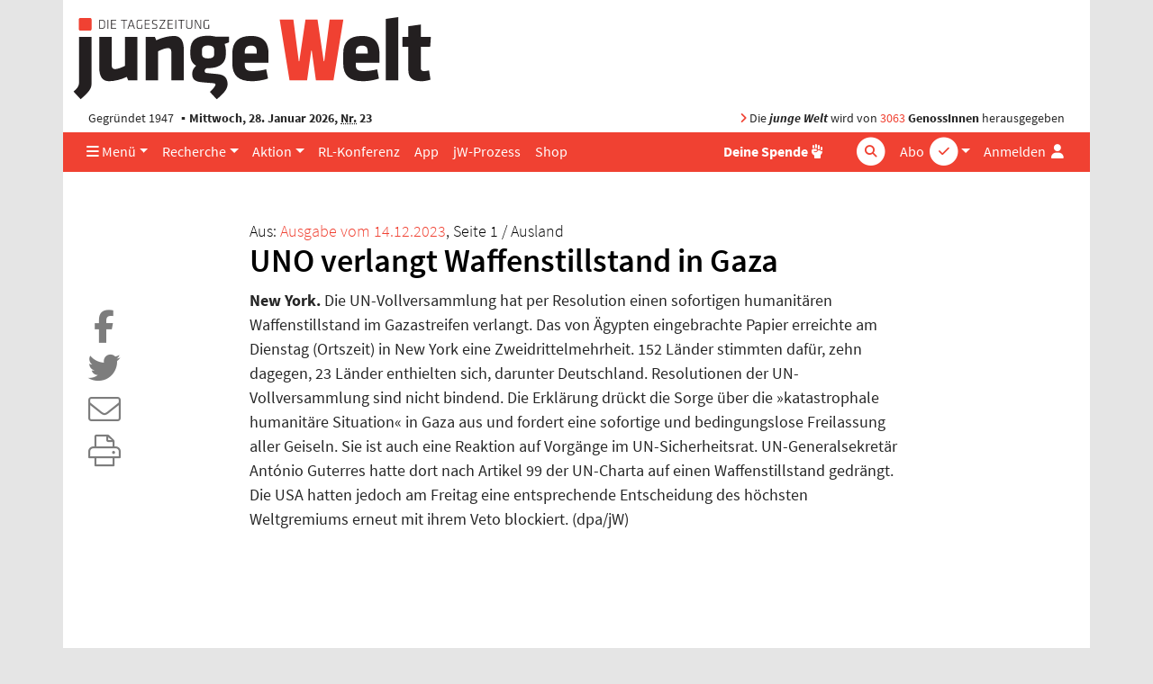

--- FILE ---
content_type: text/html; charset=UTF-8
request_url: https://www.jungewelt.de/artikel/465199.uno-verlangt-waffenstillstand-in-gaza.html
body_size: 7751
content:
<!DOCTYPE html>
<html lang="de" dir="ltr">
<head>
<title>UNO verlangt Waffenstillstand in Gaza, Tageszeitung junge Welt, 14.12.2023</title>
<meta name="Generator" content="KONTEXT-CMS (c) WARENFORM 09/2001, 02/2006, 12/2014, 02/2019 [http://www.kontext-cms.de]">
<meta http-equiv="content-type" content="text/html; charset=UTF-8">
<link rel="preload" href="/fonts/fontawesome-pro/fa-light-300.woff2" as="font" type="font/woff2" crossorigin>
<link rel="preload" href="/fonts/fontawesome-pro/fa-solid-900.woff2" as="font" type="font/woff2" crossorigin>
<link rel="preload" href="/fonts/fontawesome-pro/fa-brands-400.woff2" as="font" type="font/woff2" crossorigin>
<link rel="preload" href="/css/fonts/sourcesanspro/source-sans-pro-v9-latin-ext_latin-600.woff2" as="font" type="font/woff2" crossorigin>
<link rel="preload" href="/css/fonts/sourcesanspro/source-sans-pro-v9-latin-ext_latin-600italic.woff2" as="font" type="font/woff2" crossorigin>
<link rel="preload" href="/css/fonts/sourcesanspro/source-sans-pro-v9-latin-ext_latin-700.woff2" as="font" type="font/woff2" crossorigin>
<link rel="preload" href="/css/fonts/sourcesanspro/source-sans-pro-v9-latin-ext_latin-italic.woff2" as="font" type="font/woff2" crossorigin>
<link rel="preload" href="/css/fonts/sourcesanspro/source-sans-pro-v9-latin-ext_latin-regular.woff2" as="font" type="font/woff2" crossorigin>
<meta name="viewport" content="width=device-width, initial-scale=1.0">
<meta name="dcterms.identifier" content="ISSN 041-9373">
	<meta name="date" content="2023-12-14" scheme="YYYY-MM-DD">
	<meta name="robots" content="index, follow, noarchive, all">
<meta property="og:site_name" content="junge Welt">
				<meta property="og:type" content="article">
			<meta property="og:url" content="https://www.jungewelt.de/artikel/465199.uno-verlangt-waffenstillstand-in-gaza.html">
			<meta property="og:title" content="UNO verlangt Waffenstillstand in Gaza">
			<meta property="og:description" content="New York. Die UN-Vollversammlung hat per Resolution einen sofortigen humanitären Waffenstill...">
			<meta property="og:image" content="https://www.jungewelt.de/images/junge-welt-logo-square.png">
			<meta property="og:image:width" content="360">
			<meta property="og:image:height" content="360">
							<meta name="twitter:card" content="summary">
						<meta name="twitter:url" content="https://www.jungewelt.de/artikel/465199.uno-verlangt-waffenstillstand-in-gaza.html">
			<meta name="twitter:title" content="UNO verlangt Waffenstillstand in Gaza">
			<meta name="twitter:description" content="New York. Die UN-Vollversammlung hat per Resolution einen sofortigen humanitären Waffenstill...">
			<meta name="twitter:image" content="https://www.jungewelt.de/images/junge-welt-logo-twitter.png">
			<meta name="twitter:site" content="@jungewelt">
			<link rel="canonical" href="https://www.jungewelt.de/artikel/465199.uno-verlangt-waffenstillstand-in-gaza.html">
			<script type="application/ld+json">
			{
				"@context": "https://schema.org",
				"@type": "NewsArticle",
				"headline": "UNO verlangt Waffenstillstand in Gaza",
																	"image": [ "https://www.jungewelt.de/images/junge-welt-logo-square.png" ],
												"datePublished": "2023-12-13T19:30:04+01:00"
			}
			</script>
		<link rel="alternate" type="application/rss+xml" title="junge Welt: Alle Hauptartikel" href="/feeds/newsticker.rss">
<link rel="alternate" type="application/rss+xml" title="junge Welt: Abgeschrieben" href="/feeds/abgeschrieben.xml">
<link rel="alternate" type="application/rss+xml" title="junge Welt: Aktion" href="/feeds/aktion.xml">
<link rel="alternate" type="application/rss+xml" title="junge Welt: Ansichten" href="/feeds/ansichten.xml">
<link rel="alternate" type="application/rss+xml" title="junge Welt: Antifa" href="/feeds/antifa.xml">
<link rel="alternate" type="application/rss+xml" title="junge Welt: Ausland" href="/feeds/ausland.xml">
<link rel="alternate" type="application/rss+xml" title="junge Welt: Betrieb &amp; Gewerkschaft" href="/feeds/betrieb_gewerkschaft.xml">
<link rel="alternate" type="application/rss+xml" title="junge Welt: Feminismus" href="/feeds/feminismus.xml">
<link rel="alternate" type="application/rss+xml" title="junge Welt: Feuilleton" href="/feeds/feuilleton.xml">
<link rel="alternate" type="application/rss+xml" title="junge Welt: Fotoreportagen" href="/feeds/fotoreportagen.xml">
<link rel="alternate" type="application/rss+xml" title="junge Welt: Geschichte" href="/feeds/geschichte.xml">
<link rel="alternate" type="application/rss+xml" title="junge Welt: Inland" href="/feeds/inland.xml">
<link rel="alternate" type="application/rss+xml" title="junge Welt: Kapital &amp; Arbeit" href="/feeds/kapital_arbeit.xml">
<link rel="alternate" type="application/rss+xml" title="junge Welt: Politisches Buch" href="/feeds/politisches_buch.xml">
<link rel="alternate" type="application/rss+xml" title="junge Welt: Schwerpunkt" href="/feeds/schwerpunkt.xml">
<link rel="alternate" type="application/rss+xml" title="junge Welt: Sport" href="/feeds/sport.xml">
<link rel="alternate" type="application/rss+xml" title="junge Welt: Thema" href="/feeds/thema.xml">
<link rel="alternate" type="application/rss+xml" title="junge Welt: Titel" href="/feeds/titel.xml">
<link rel="alternate" type="application/rss+xml" title="junge Welt: Medien" href="/feeds/medien.xml">
<link rel="alternate" type="application/rss+xml" title="junge Welt: Wochenendbeilage" href="/feeds/wochenendbeilage.xml">
<link rel="alternate" type="application/rss+xml" title="Schwarzer Kanal: Audios" href="/feed-schwarzer-kanal-audio.php">
<link rel="alternate" type="application/rss+xml" title="Schwarzer Kanal: Videos" href="/feed-schwarzer-kanal-video.php">
<link rel="icon" href="/favicon.ico" type="image/ico">
<link rel="icon" type="image/png" sizes="144x144" href="/favicons/android-icon-144x144.png">
<link rel="icon" type="image/png" sizes="192x192" href="/favicons/android-icon-192x192.png">
<link rel="icon" type="image/png" sizes="36x36" href="/favicons/android-icon-36x36.png">
<link rel="icon" type="image/png" sizes="48x48" href="/favicons/android-icon-48x48.png">
<link rel="icon" type="image/png" sizes="72x72" href="/favicons/android-icon-72x72.png">
<link rel="icon" type="image/png" sizes="96x96" href="/favicons/android-icon-96x96.png">
<link rel="apple-touch-icon" sizes="114x114" href="/favicons/apple-icon-114x114.png">
<link rel="apple-touch-icon" sizes="120x120" href="/favicons/apple-icon-120x120.png">
<link rel="apple-touch-icon" sizes="144x144" href="/favicons/apple-icon-144x144.png">
<link rel="apple-touch-icon" sizes="152x152" href="/favicons/apple-icon-152x152.png">
<link rel="apple-touch-icon" sizes="180x180" href="/favicons/apple-icon-180x180.png">
<link rel="apple-touch-icon" sizes="57x57" href="/favicons/apple-icon-57x57.png">
<link rel="apple-touch-icon" sizes="60x60" href="/favicons/apple-icon-60x60.png">
<link rel="apple-touch-icon" sizes="72x72" href="/favicons/apple-icon-72x72.png">
<link rel="apple-touch-icon" sizes="76x76" href="/favicons/apple-icon-76x76.png">
<link rel="apple-touch-icon" href="/favicons/apple-icon.png">
<link rel="icon" type="image/png" sizes="16x16" href="/favicons/favicon-16x16.png">
<link rel="icon" type="image/png" sizes="32x32" href="/favicons/favicon-32x32.png">
<link rel="icon" type="image/png" sizes="96x96" href="/favicons/favicon-96x96.png">
<link rel="manifest" href="/manifest.json">
<meta name="msapplication-TileColor" content="#ffffff">
<meta name="msapplication-TileImage" content="/favicons/ms-icon-144x144.png">
<meta name="theme-color" content="#ffffff">
<link rel="stylesheet" href="/css/main.css?v4529" media="all">
<link rel="stylesheet" href="/css/fonts/fontawesome-free-6.7.2-web/css/all.min.css">

<script src="/js/jquery/jquery-3.5.1.min.js" charset="utf-8"></script>
<script src="/js/jquery/bootstrap.bundle.min.js" charset="utf-8"></script>
<script src="/js/jquery/jquery.stickybits.min.js" type="text/javascript" charset="utf-8"></script>
<script src="/js/js.cookie-2.2.0.min.js" type="text/javascript" charset="utf-8"></script>

</head>
<body>
<a id="Skip0" name="Skip0"></a>

<!-- <div class="Wrapper"> -->

<div class="container wrapper">

	<header class="position-relative">
		<div class="d-none d-md-block logo mb-1 pt-3 ">
			<a href="/"><img src="/images/junge-welt-logo-2018.svg" alt="Tageszeitung junge Welt"></a>
		</div>

		
		<div class="jw-info d-none d-md-flex row mx-0  py-1">
			<div class="col pl-3">Gegründet 1947 <strong class="bullet-divider">Mittwoch, 28. Januar 2026, <abbr title="Nummer">Nr.</abbr> 23</strong></div>
			<div class="col pr-3 text-right"><span class="text-primary"><i class="fas fa-angle-right"></i></span> Die <strong><em>junge Welt</em></strong> wird von <a href="/unterstuetzen/genossenschaft/">3063</a> <strong>GenossInnen</strong> herausgegeben</div>
		</div>
	</header>

	<nav class="main-nav navbar navbar-expand-md sticky-top bg-primary py-0">
		<a class="navbar-brand" href="/">
			<div class="navbar-brand-inner"></div>
			<img class="img-fluid brand-full d-md-none" src="/images/junge-welt-logo-2018-2.svg" alt="Tageszeitung junge Welt">
		</a>
		<div class="nav-container-inner d-flex">
			<ul class="navbar-nav navbar-abo-login ml-auto ml-md-1">
				<li class="nav-item dropdown d-none d-md-inline">
					<a href="/" class="nav-link dropdown-toggle" id="dropdown-abo" data-toggle="dropdown" aria-haspopup="true" aria-expanded="false">
						<span class="">Abo</span>
						<div class="icon-circle d-none d-lg-inline-block">
							<span class="fa-stack"><i class="fas fa-circle fa-stack-2x"></i><i class="fas fa-check fa-stack-1x text-primary"></i></span>
						</div>
					</a>
					<div class="dropdown-menu dropdown-menu-right" aria-labelledby="dropdown-abo">
						<a class="dropdown-item" href="/abo">Abo bestellen</a>
						<a class="dropdown-item" href="/abo-service">Aboservice</a>
						<a class="dropdown-item" href="/abo-service/kuendigung.php">Abo-Kündigung</a>
						<a class="dropdown-item" href="/abo/newsletter/">Newsletter</a>
					</div>
				</li>

				<li class="nav-item d-md-none">
					<a href="/abo" class="nav-link icon">
						<span class="">Abo</span>
						<div class="icon-circle d-none d-lg-inline-block">
							<span class="fa-stack"><i class="fas fa-circle fa-stack-2x"></i><i class="fas fa-check fa-stack-1x text-primary"></i></span>
						</div>
					</a>
				</li>

				<li class="nav-item login">

										<a href="#" class="nav-link" data-toggle="dropdown" aria-haspopup="true" aria-expanded="false" id="dropdownMenuLogin" title="Anmelden">
						<span class="d-none d-lg-inline">Anmelden</span>
						<i class="fas fa-user fa-fw"></i>
					</a>

					<div class="dropdown-menu dropdown-menu-right bg-white" aria-labelledby="dropdownMenuLogin">
						<h4 class="px-4 mb-0">Anmelden</h4>
						<form class="px-4 py-3" action="/login.php" method="post">
							<div class="form-group">
								<label for="menuLoginUsername">Benutzername</label>
								<input type="text" name="username" class="form-control" id="menuLoginUsername" placeholder="Benutzername">
							</div>
							<div class="form-group">
								<label for="menuLoginPassword">Passwort</label>
								<input type="password" name="password" class="form-control" id="menuLoginPassword" placeholder="Passwort">
							</div>
							<input type="hidden" name="ref" value="/artikel/465199.uno-verlangt-waffenstillstand-in-gaza.html">
							<input type="hidden" name="submit" value="Login">
							<div class="text-right">
								<button type="submit" class="btn btn-primary ">Login</button>
							</div>
						</form>
						<div class="dropdown-divider"></div>
						<a class="dropdown-item text-primary" href="/loginRequestNewPassword.php">Passwort vergessen?</a>
					</div>
									</li>
							</ul>
			<!-- <button class="navbar-toggler mr-auto-lg text-white" data-toggle="collapse" data-target="#navbarNav"><i class="fas fa-bars"></i></button> -->
			<button class="navbar-toggler mr-auto-lg text-white" data-toggle="offcanvas" data-target="#navbarNav" title="Navigation"><i class="fas fa-bars"></i></button>
			<div id="navbarNav" class=" navbar-collapse offcanvas-collapse">

				<ul class="navbar-nav navbar-rubrics mr-md-auto">
					<li class="nav-item dropdown"><a href="/" class="nav-link dropdown-toggle" id="dropdown-menue" data-toggle="dropdown" aria-haspopup="true" aria-expanded="false"><i class="d-none d-md-inline fas fa-bars"></i> Menü</a>
						<div class="dropdown-menu" aria-labelledby="dropdown-menue">
							<a class="dropdown-item" href="/aktuell/rubrik/inland.php">Inland</a>
							<a class="dropdown-item" href="/aktuell/rubrik/ausland.php">Ausland</a>
							<a class="dropdown-item" href="/aktuell/rubrik/kapital_und_arbeit.php">Kapital &amp; Arbeit</a>
							<a class="dropdown-item" href="/aktuell/rubrik/feuilleton.php">Feuilleton</a>
							<a class="dropdown-item" href="/aktuell/rubrik/thema.php">Thema</a>
							<a class="dropdown-item" href="/aktuell/rubrik/antifa.php">Antifaschismus</a>							<a class="dropdown-item" href="/aktuell/rubrik/sport.php">Sport</a>
							<a class="dropdown-item" href="/aktuell/rubrik/leserbriefe.php">Leserbriefe</a>
							<a class="dropdown-item" href="/verlag/">Verlag</a>
							<a class="dropdown-item" href="/ueber_uns/diese_zeitung.php">Über uns</a>
							<a class="dropdown-item" href="https://www.unblock-cuba.org/" target="_blank">#UnblockCuba</a>
						</div>
					</li>
					<li class="nav-item dropdown"><a href="" class="nav-link dropdown-toggle" id="dropdown-recherche" data-toggle="dropdown" aria-haspopup="true" aria-expanded="false">Recherche</a>
						<div class="dropdown-menu" aria-labelledby="dropdown-recherche">
							<a class="dropdown-item" href="/aktuell/">Ausgaben</a>
							<a class="dropdown-item" href="/beilage/">Beilagen</a>
							<a class="dropdown-item" href="/bibliothek/">jW-Bibliothek <i class="fas fa-book-open pl-1"></i></a>
							<a class="dropdown-item" href="/blogs/">Online Spezial</a>
						</div>
					</li>
					<li class="nav-item dropdown"><a href="" class="nav-link dropdown-toggle" id="dropdown-aktion" data-toggle="dropdown" aria-haspopup="true" aria-expanded="false">Aktion</a>
						<div class="dropdown-menu" aria-labelledby="dropdown-aktion">
							<a class="dropdown-item" href="/aktion/">Aktionsblog</a>
							<a class="dropdown-item" href="/maigalerie/471652.veranstaltungen.html">Veranstaltungen</a>
							<a class="dropdown-item" href="/termine/">Terminkalender</a>
							<a class="dropdown-item" href="/unterstuetzen/genossenschaft/">Genossenschaft</a>
						</div>
					</li>
					<li class="nav-item"><a href="/rlk/" class="nav-link"><div class="d-none d-lg-block">RL-Konferenz</div><div class="d-lg-none">RLK</div></a></li>
					<li class="nav-item"><a href="/app/" class="nav-link">App</a></li>
					<li class="nav-item"><a href="/prozess/" class="nav-link">jW-Prozess</a></li>
					<li class="nav-item"><a href="https://www.jungewelt-shop.de/" class="nav-link">Shop</a></li>
				</ul>
				<ul class="navbar-nav ml-auto-lg navbar-socialbuttons my-2 my-md-0">
					<li class="nav-item position-relative">
						<a href="/donation/" title="Spende" class="nav-link"><b>Deine Spende</b>
							<div class="icon-circle">
								<span class="fa-stack">
									<i class="fas fa-hand-fist"></i>
								</span>
							</div>
						</a>
					</li>
				</ul>

				<form class="form-inline quicksearch navbar-search my-2 my-md-0" action="/suche/index.php?" method="get" role="search">
					<input type="search" name="and" placeholder="Suche" id="and" class="form-control">
					<div class="icon-circle search-icon text-white">
						<span class="fa-stack">
							<i class="fas fa-circle fa-stack-2x"></i>
							<i class="fas fa-search fa-stack-1x text-primary"></i>
						</span>
					</div>
					<input type="hidden" name="search" value="Suchen">
					<input type="hidden" name="stype" value="simple">
					<input type="submit" value="Suchen" class="d-none">
				</form>
			</div>
		</div><!-- .nav-container-inner -->
	</nav>

	<div class="overlay-container"></div>

	
<script>
$(document).ready(function($) {
	$('.main-nav').stickybits({useStickyClasses: true});

	$('[data-toggle="offcanvas"]').on('click', function () {
		$('.wrapper').toggleClass('offcanvas-open')
	})
});
</script>

<main class="container">


<div class="view-article">
<article>

<div class="row mt-5">
<div class="col-md-8 mx-auto">

<header>

<!-- Titel der aktuellen Ausgabe -->
<div class="kicker">
<div class="issue">Aus: <a href="/2023/12-14/index.php">Ausgabe vom 14.12.2023</a>, Seite 1	/ Ausland</div>
</div><!-- .Date -->

	<h1>UNO verlangt Waffenstillstand in Gaza</h1>
				</header>
	</div></div>


	<div class="row">
	<div class="col d-flex flex-column">

	<div class="content  order-md-2">

		
		
			<div class="row">
				<div class="col-md-8 mx-auto">
										<p><strong>New York.</strong> Die UN-Vollversammlung hat per Resolution einen sofortigen humanitären Waffenstillstand im Gazastreifen verlangt. Das von Ägypten eingebrachte Papier erreichte am Dienstag (Ortszeit) in New York eine Zweidrittelmehrheit. 152 Länder stimmten dafür, zehn dagegen, 23 Länder enthielten sich, darunter Deutschland. Resolutionen der UN-Vollversammlung sind nicht bindend. Die Erklärung drückt die Sorge über die »katastrophale humanitäre Situation« in Gaza aus und fordert eine sofortige und bedingungslose Freilassung aller Geiseln. Sie ist auch eine Reaktion auf Vorgänge im UN-Sicherheitsrat. UN-General­sekretär António Guterres hatte dort nach Artikel 99 der UN-Charta auf einen Waffenstillstand gedrängt. Die USA hatten jedoch am Freitag eine entsprechende Entscheidung des höchsten Weltgremiums erneut mit ihrem Veto blockiert. (dpa/jW)</p>				</div>
			</div>

		
		
				
	</div><!-- .content -->


	<div class="article-tool-bar order-md-1">
		<div class="sticky-top">

			<ul class="nav flex-md-column">
				<li class="nav-item "><a class="nav-link text-secondary" href="https://www.facebook.com/sharer/sharer.php?u=https://www.jungewelt.de/artikel/465199.uno-verlangt-waffenstillstand-in-gaza.html" target="_blank" rel="nofollow" title="Teilen bei Facebook">
					<span class="fa-stack fa-2x">
						<i class="fas fa-square fa-stack-2x d-md-none"></i>
						<i class="fab fa-facebook-f fa-stack-1x"></i>
					</span>
				</a></li>
				<li class="nav-item "><a class="nav-link text-secondary" href="https://twitter.com/intent/tweet?text=UNO verlangt Waffenstillstand in Gaza (junge Welt)&amp;url=https://www.jungewelt.de/artikel/465199.uno-verlangt-waffenstillstand-in-gaza.html" target="_blank" rel="nofollow" title="Teilen bei Twitter">
					<span class="fa-stack fa-2x">
						<i class="fas fa-square fa-stack-2x d-md-none"></i>
						<i class="fab fa-twitter fa-stack-1x"></i>
					</span>
				</a></li>
				<li class="nav-item d-none"><a id="ShareBtn" class="nav-link text-secondary" href="#" target="_blank" rel="nofollow" title="Teilen">
					<span class="fa-stack fa-2x">
						<i class="fas fa-square fa-stack-2x d-md-none"></i>
						<i class="fas fa-share-alt fa-stack-1x"></i>
					</span>
				</a></li>
								<li class="nav-item"><a class="nav-link text-secondary" href="/artikel/mail.php?id=465199" rel="nofollow" title="Versenden">
					<span class="fa-stack fa-2x">
						<i class="fas fa-square fa-stack-2x d-md-none"></i>
						<i class="fal fa-envelope fa-stack-1x"></i>
					</span>
				</a></li>
				<li class="nav-item"><a class="nav-link text-secondary" href="/artikel/print.php?id=465199" target="_blank" rel="nofollow" title="Ausdrucken">
					<span class="fa-stack fa-2x">
						<i class="fas fa-square fa-stack-2x d-md-none"></i>
						<i class="fal fa-print fa-stack-1x"></i>
					</span>
				</a></li>
							</ul>
		</div><!-- .sticky-top -->
	</div><!-- .social-bar -->

	<script>
	$(document).ready(function() {
		$('#ShareBtn').click(function(e) {
			e.preventDefault();
			if (navigator.share) {
				navigator.share({
					title: 'UNO verlangt Waffenstillstand in Gaza (junge Welt)',
					url: 'https://www.jungewelt.de/artikel/465199.uno-verlangt-waffenstillstand-in-gaza.html'
				}).catch(console.error);
			} else {
				$('.article-tool-bar li').removeClass('d-none');
				$(this).parent().addClass('d-none');
			}
		});
	});
	</script>

	</div>
	</div>




	<div class="row">
	<div class="col-md-8 mx-auto mt-4">
	<p class="mt-3 font-weight-bold">Siehe auch
		<ul>
														<li><a href="/artikel/465222.krieg-gegen-gaza-wenn-ich-sterben-muss.html">Jamal Iqrith: »Wenn ich sterben muss«</a></li>
												<li><a href="/artikel/465224.konflikt-in-nahost-von-aufgeben-keine-spur.html">Wiebke Diehl: Von Aufgeben keine Spur</a></li>
							</ul>
	</p>
	</div>
	</div>

<div style="width:100%; height:1180px;">
	<iframe
	src="/templates/article-donation.inc.php"
	style="width:100%; height:100%; border:0;"
	align="middle center"
	></iframe>
</div>



<div class="row">
<div class="col-md-8 mx-auto mt-4 bg-light">
<p class="mt-3 font-weight-bold">links &amp; bündig gegen rechte Bünde</p>
<p>Jetzt den kostenlosen jW-Newsletter abonnieren – täglich das Beste aus der Tageszeitung junge Welt, direkt in Ihr Postfach. Ihre E-Mail-Adresse wird natürlich niemals an Dritte weitergegeben.</p>
<form action="/abo/newsletter/index.php" method="post">
<input type="hidden" name="action" value="submit">
<input type="hidden" name="subscribe" value="1">
<input type="hidden" name="subscriptions[]" value="3">
<input type="hidden" name="undefined" value="71083714bd64df9fc2a948fa0a20ba9b2521646c97b6222ee18a20ef9328fd89" id="ConfField">
<div class="form-group Input Email F_email"><label for="nlemail">Ihre E-Mail-Adresse*</label><input class="form-control" type="email" id="nlemail" name="email" value="" required></div>
<div class="Input Submit"><input class="btn" type="submit" value="Newsletter abonnieren" ></div>
</form>
</div>
</div>
<script>
document.addEventListener("DOMContentLoaded", function(){
	const confField = document.getElementById("ConfField");
	confField.name = 'reconfirm';
});
</script>



<div id="ID_ArticleAppendix" class="row mt-5">
<div class="col">



<!-- generated Fri, 09 Feb 2018 09:38:03 +0100 -->

					<div class="Announcements mt-5">
		<h4 class="border-bottom border-secondary">Mehr aus: <strong>Ausland</strong></h4>
		<div class="listing">
		<ul>
					<li class="protected">
			<article class="mt-3">
			<h3 class="title h5 mb-0 d-inline-block"><a href="/artikel/465222.krieg-gegen-gaza-wenn-ich-sterben-muss.html">»Wenn ich sterben muss«</a></h3> <span class="text-secondary">vom 14.12.2023</span>
						</article>
			</li>
					<li class="protected">
			<article class="mt-3">
			<h3 class="title h5 mb-0 d-inline-block"><a href="/artikel/465223.österreich-kurz-prozess-in-fortsetzungsfolge.html">Kurz’ Prozess in Fortsetzungsfolge</a></h3> <span class="text-secondary">vom 14.12.2023</span>
						</article>
			</li>
					<li class="protected">
			<article class="mt-3">
			<h3 class="title h5 mb-0 d-inline-block"><a href="/artikel/465224.konflikt-in-nahost-von-aufgeben-keine-spur.html">Von Aufgeben keine Spur</a></h3> <span class="text-secondary">vom 14.12.2023</span>
						</article>
			</li>
					<li class="protected">
			<article class="mt-3">
			<h3 class="title h5 mb-0 d-inline-block"><a href="/artikel/465225.asien-vietnam-stärkt-beziehungen-zu-beijing.html">Vietnam stärkt Beziehungen zu Beijing</a></h3> <span class="text-secondary">vom 14.12.2023</span>
						</article>
			</li>
				</ul>
		</div><!-- .listing -->
		</div><!-- .Announcements -->
			
<!-- <div class="PageTop"><a href="#Skip0" title="Zum Seitenanfang springen"><span>Seitenanfang</span></a></div> -->

</div></div><!-- #ID_ArticleAppendix -->

</article><!-- .Article -->
</div>


</main>

<div class="scroll-to-top text-right" style="display: none"><a class="scroll-to-anchor" href="#Skip0" title="Zum Seitenanfang springen"><i class="fal fa-arrow-circle-up"></i></a></div>

	<!-- Bannerlasche: Sun, 11 Jan 2026 17:34:23 +0100 -->


<script src="/js/vendor/slick/slick.min.js"></script>
<script>
$(document).ready(function() {
	$('[data-toggle="popover"]').popover()

	if ($('body').height() > $(window).height()) {
		window.onscroll = function(ev) {
			if ((window.scrollY) >= $(window).height()) {
				$('.scroll-to-top').not(':visible').fadeIn();
			} else {
				$('.scroll-to-top:visible').fadeOut();
			}
		}
	}

	$('.bannerlasche button').click(function(ev) {
		$(this).parent().remove();
		Cookies.set('bannerlasche', '1', { expires: 1 });
	});

	$('.scroll-to-anchor').click(function(ev) {
		var anchor = $(this).attr('href');
		$('html, body').animate({
			scrollTop: $(anchor).offset().top - 80
		}, 500);
	});

	$('.view-startpage .slider').each(function() {
		$(this).slick({
			arrows: false,
			autoplay: true,
			appendDots: $(this).prev('.row').find('.slider-dots'),
			// // appendArrows: $(this).parents('.Slider').find('.Arrows'),
			customPaging: function(slider, pageIndex) {
				return $('<i class="fas fa-circle mr-1"></i>').text(slider.$slider.data('buttonlabel'));
			},
			dots: true,
			infinite: true,
			responsive: [
				{
					breakpoint: 992,
					settings: {
						slidesToShow: 3
					}
				},
				{
					breakpoint: 768,
					settings: {
						dots: false,
						slidesToShow: 1
					}
				}
			],
			speed: 300,
			slidesToShow: 4

		});
	});

	$('.view-blog .slider, .view-article .slider').each(function() {
		$(this).slick({
			adaptiveHeight: true,
			arrows: false,
			autoplay: false,
			// appendDots: $(this).prev('.row').find('.slider-dots'),
			// // appendArrows: $(this).parents('.Slider').find('.Arrows'),
			customPaging: function(slider, pageIndex) {
				return $('<i class="fas fa-circle mr-1"></i>').text(slider.$slider.data('buttonlabel'));
			},
			dots: true,
			infinite: true,
			slidesToShow: 1

		}).on('afterChange', function(event, slick, currentSlide) {
			$(this).prev('.nav-slider').find('.slider-image-num').text(currentSlide + 1);
		});

		$('.nav-slider').on('click', '.prev', function(event) {
			event.preventDefault();
			$(this).parents('.nav-slider').next('.slider').slick('slickPrev');
		});

		$('.nav-slider').on('click', '.next', function(event) {
			event.preventDefault();
			$(this).parents('.nav-slider').next('.slider').slick('slickNext');
		});
	});
});
</script>
<div class="mb-5">

<div class="row Anzeige  mt-5">
<div class="portfolio-item col text-center"><span id="JWBID1"></span><script>document.getElementById("JWBID1").innerHTML='<a href="https:\/\/www.jungewelt.de\/bannercount.php?id=5986&amp;link=https%3A%2F%2Fwww.jungewelt-shop.de%2FStoffbeutel-zur-RLK-2026"  target="_blank"><img class="img-fluid" src="https:\/\/www.jungewelt.de\/bannerdeliver.php?id=5986&amp;tsp=1769619510" alt="junge Welt Stoffbeutel zur RLK26" loading="lazy" \/><\/a>';</script>

</div>
</div><!-- . -->
</div>


<footer class="page-footer">
	<h3>Service</h3>
	<ul class="list-inline">
		<li class="list-inline-item"><a href="/kontakt/aboverwaltung.php">Aboservice</a></li>
		<li class="list-inline-item"><a href="/werbung/">Werben</a></li>
		<li class="list-inline-item"><a href="https://www.jungewelt-shop.de" target="_blank">Shop</a></li>
		<li class="list-inline-item"><a href="/abo-service/kiosk.php">Kioskfinder</a></li>
		<li class="list-inline-item"><a href="/termine/">Terminkalender</a></li>
		<li class="list-inline-item"><a href="/kontakt/agb/">AGB</a></li>
		<li class="list-inline-item"><a href="/kontakt/index.php">Kontakt</a></li>
		<li class="list-inline-item"><a href="/kontakt/hilfe/">Hilfe</a></li>
		<li class="list-inline-item"><a href="/ueber_uns/diese_zeitung.php">Über uns</a></li>
		<li class="list-inline-item"><a href="/jobs/">Jobs</a></li>
	</ul>
	<h3>Projekte</h3>
	<ul class="list-inline">
		<li class="list-inline-item"><a href="/maigalerie/">Maigalerie</a></li>
		<li class="list-inline-item"><a href="/rlk/" target="_blank">Rosa-Luxemburg-Konferenz</a></li>
		<li class="list-inline-item"><a href="http://www.melodieundrhythmus.com/" target="_blank">Melodie &amp; Rhythmus</a></li>
		<li class="list-inline-item"><a href="/fotowettbewerb">Fotowettbewerb</a></li>
		<li class="list-inline-item"><a href="/verlag/granma.php">Granma</a></li>
	</ul>
	<h3>Unterstützen</h3>
	<ul class="list-inline">
		<li class="list-inline-item"><a href="/unterstuetzen/genossenschaft/">Genossenschaft</a></li>
		<li class="list-inline-item"><a href="/aktion/">Aktion</a></li>
		<li class="list-inline-item"><a href="/unterstuetzen/spenden.php">Spenden</a></li>
	</ul>
	<ul class="list-inline mt-5 social">
		<li class="list-inline-item"><a aria-label="Die junge Welt bei Facebook" href="https://www.facebook.com/junge.welt" target="_blank">
			<span class="fa-stack">
				<i class="fas fa-circle fa-stack-2x"></i>
				<i class="fab fa-facebook-f fa-stack-1x"></i>
			</span>
		</a></li>
		<li class="list-inline-item"><a aria-label="Die junge Welt bei Twitter" href="https://twitter.com/jungewelt" target="_blank">
			<span class="fa-stack">
				<i class="fas fa-circle fa-stack-2x"></i>
				<i class="fab fa-twitter fa-stack-1x"></i>
			</span></a></li>
		<li class="list-inline-item"><a aria-label="Die junge Welt bei Instagram" href="https://www.instagram.com/jungewelt_insta/" target="_blank">
			<span class="fa-stack">
				<i class="fas fa-circle fa-stack-2x"></i>
				<i class="fab fa-instagram fa-stack-1x"></i>
			</span></a></li>
		<li class="list-inline-item"><a aria-label="Die junge Welt per RSS-Feed" href="https://www.jungewelt.de/abo/rss-feed.php">
			<span class="fa-stack">
				<i class="fas fa-circle fa-stack-2x"></i>
				<i class="fas fa-rss fa-stack-1x"></i>
			</span></a>
		</li>
	</ul>
	<div class="jw-stamp">
		<img src="/images/junge-welt-logo-weiss.svg" alt="Tageszeitung junge Welt">
		 <div>© junge Welt | <a href="/kontakt/impressum.php">Impressum / Datenschutz</a></div>
	</div>
</footer>
<br><!-- murks fuer bannerlasche -->
<!-- Piwik -->
<script>
  var _paq = _paq || [];
  _paq.push(["trackPageView"]);
  _paq.push(["enableLinkTracking"]);

  (function() {
    var u=(("https:" == document.location.protocol) ? "https" : "http") + "://www.jungewelt.de/piwik/";
    _paq.push(["setTrackerUrl", u+"piwik.php"]);
    _paq.push(["setSiteId", "1"]);
	_paq.push(['setCustomDimension', 1, 'nicht angemeldet']);
    var d=document, g=d.createElement("script"), s=d.getElementsByTagName("script")[0]; g.type="text/javascript";
    g.defer=true; g.async=true; g.src=u+"piwik.js"; s.parentNode.insertBefore(g,s);
  })();
</script>
<!-- End Piwik Code -->
</div><!-- .Container -->
</body>
</html>
